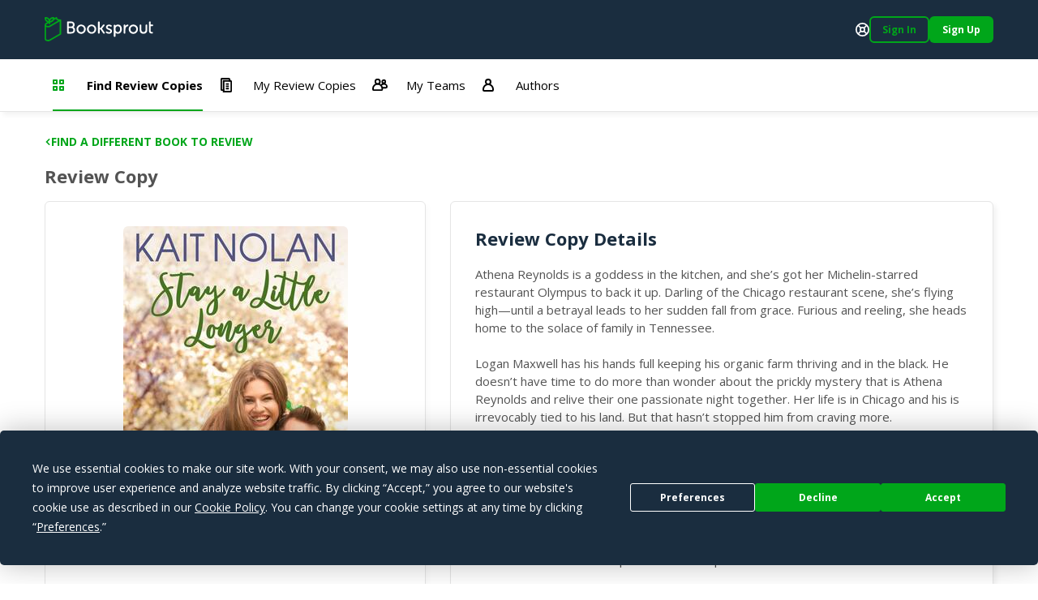

--- FILE ---
content_type: application/javascript; charset=UTF-8
request_url: https://booksprout.co/reviewer/js/21.da1e876b.js
body_size: 1408
content:
(window["webpackJsonp"]=window["webpackJsonp"]||[]).push([[21],{"389b":function(e,t,o){},"731b":function(e,t,o){"use strict";o.r(t);var r=function(){var e=this,t=e._self._c;e._self._setupProxy;return t("nav",{staticClass:"main__menu"},[e._l(e.menuItems,(function(o,r){return t("router-link",{key:r,class:e.routerMatchedClass(o),attrs:{to:o.to,"data-cy":o.model}},[t("q-icon",{attrs:{name:o.icon,size:o.iconSize}}),e._v("\n    "+e._s(e.$t(o.key))+"\n  ")],1)})),e.$q.screen.lt.md&&e.mimicOrAuthenticatedUser.authorRole&&!e.isMobileApp?t("q-separator",{attrs:{color:"bs-lg-o"}}):e._e(),e.mimicOrAuthenticatedUser.authorRole&&!e.isMobileApp?t("a",{staticClass:"bs-external-app-link",attrs:{href:e.linkToOtherApp("publisher","review-campaigns")}},[t("q-icon",{attrs:{name:e.unreadNotificationCount.author>0?"app:pen-names-alt":"app:pen-names-alt-no-unread",size:"1.125rem"}}),e._v("\n    "+e._s(e.$t("system.labels.authorDashboard"))+"\n  ")],1):e._e()],2)},a=[],n=o("4a72"),i=o("a88e"),s=o("5326"),c=function(e,t,o,r){var a,n=arguments.length,i=n<3?t:null===r?r=Object.getOwnPropertyDescriptor(t,o):r;if("object"===typeof Reflect&&"function"===typeof Reflect.decorate)i=Reflect.decorate(e,t,o,r);else for(var s=e.length-1;s>=0;s--)(a=e[s])&&(i=(n<3?a(i):n>3?a(t,o,i):a(t,o))||i);return n>3&&i&&Object.defineProperty(t,o,i),i};let l=class extends s["z"]{onRouteChanged(e,t){const o=e.split("/"),r=t.split("/"),a=this.returnLocation.substring(0,this.returnLocation.indexOf("#"))||this.returnLocation;o[2]!==r[2]&&t!==a&&this.$store.dispatch(s["w"])}routerMatchedClass(e){const t="router-link-exact-active router-link-active router-link--exact-active router-link--active";if(e.matchRegex&&this.$route.path.match(e.matchRegex))return t;if(e.matchRoutes){const o=this.$route.path.split("/");if(o.find((t=>e.matchRoutes.includes(t))))return t}return""}logout(){this.$store.dispatch(s["e"]).then((()=>{this.$router.push("/login")}))}};c([Object(i["a"])("getUnreadMessageCount")],l.prototype,"unreadMessageCount",void 0),c([Object(i["a"])("getUnreadNotificationCount")],l.prototype,"unreadNotificationCount",void 0),c([Object(i["a"])("getReturnLocation")],l.prototype,"returnLocation",void 0),c([Object(n["g"])("$route.path")],l.prototype,"onRouteChanged",null),l=c([n["a"]],l);var u=l,p=function(e,t,o,r){var a,n=arguments.length,i=n<3?t:null===r?r=Object.getOwnPropertyDescriptor(t,o):r;if("object"===typeof Reflect&&"function"===typeof Reflect.decorate)i=Reflect.decorate(e,t,o,r);else for(var s=e.length-1;s>=0;s--)(a=e[s])&&(i=(n<3?a(i):n>3?a(t,o,i):a(t,o))||i);return n>3&&i&&Object.defineProperty(t,o,i),i};let h=class extends u{get menuItems(){return[{key:"modules.arcs.labels.findArcs",icon:"app:dashboard",iconSize:"0.875rem",to:this.linkService.frontEndRelative("review-copies"),model:"arc",matchRoutes:["arcs","review-copies"],matchRegex:/(arc|review-copy\/)((?!(review|cancel)).)*$/gm},{key:"modules.arcs.labels.yourArcs",icon:"app:arcs",iconSize:"1.125rem",to:this.linkService.frontEndRelative("my-review-copies"),model:"arc",matchRoutes:["your-arcs","my-review-copies"],matchRegex:/(arc|review-copy\/)(?=.*(review|cancel)).*$/gm},{key:"modules.arcTeams.labels.yourTeams",icon:"app:your-teams",iconSize:"1.1875rem",to:this.linkService.frontEndRelative("teams"),model:"arc-team",matchRoutes:["arc-teams","arc-team","teams","team"]},{key:"modules.authors.labels.authors",icon:"app:teams",iconSize:"1rem",to:this.linkService.frontEndRelative("authors"),model:"author",matchRoutes:["authors","author"]}]}};h=p([n["a"]],h);var m=h,d=m,f=(o("77f2"),o("89ad")),v=o("b189"),b=o("eb91"),y=o("491d"),g=o.n(y),R=Object(f["a"])(d,r,a,!1,null,null,null);t["default"]=R.exports;g()(R,"components",{QIcon:v["a"],QSeparator:b["a"]})},"77f2":function(e,t,o){"use strict";o("389b")}}]);
//# sourceMappingURL=21.da1e876b.js.map